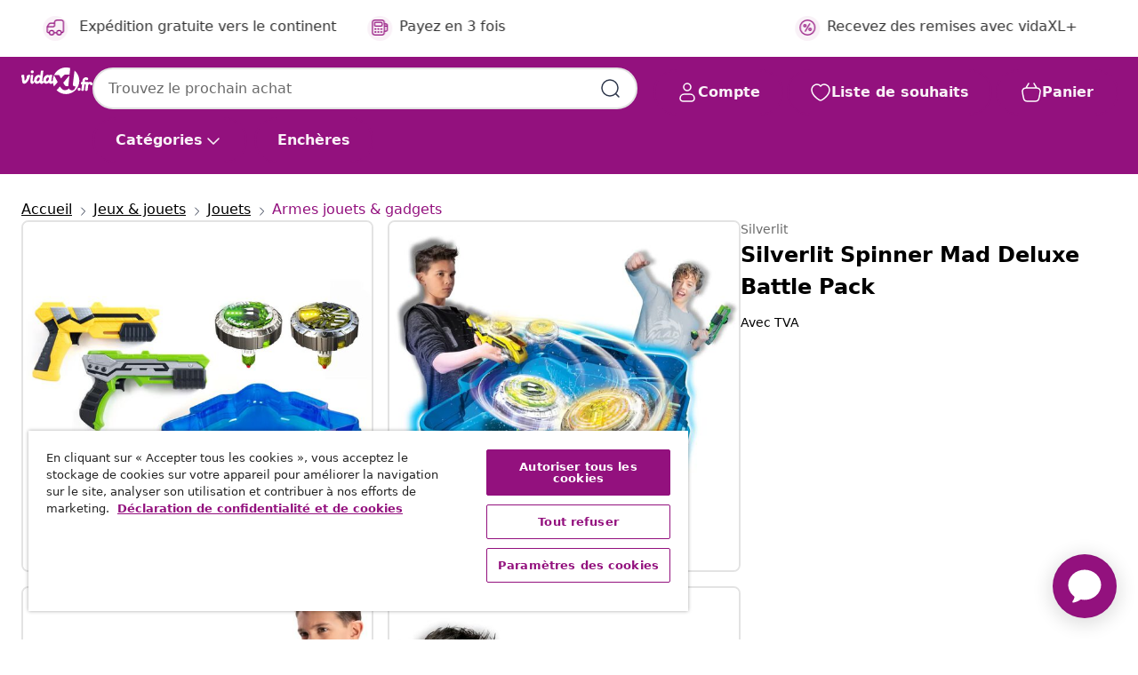

--- FILE ---
content_type: text/css
request_url: https://www.vidaxl.fr/on/demandware.static/Sites-vidaxl-fr-Site/-/fr_FR/v1768909919557/css/energyLabel.css
body_size: -74
content:
.energy-label-specifications{color:var(--color-grey-1500);text-decoration:underline;font-weight:400}.zoom-container.energy-image .energy-image-carousel{height:90%}[dir] .zoom-container.energy-image .energy-image-carousel{margin-top:-3rem}@media (min-width:401px){.zoom-container.energy-image .zoomed{opacity:0}}.primary-images .pdp-carousel-inner img.energy-image-carousel{height:400px}.energy-label-nav{max-width:50%;position:inherit}[dir=ltr] .energy-label-nav,[dir=rtl] .energy-label-nav{margin-left:auto;margin-right:auto}.energy-sticker-nav img.energy-sticker{height:45%;top:30%;position:absolute}[dir=ltr] .energy-sticker-nav img.energy-sticker{right:3%}[dir=rtl] .energy-sticker-nav img.energy-sticker{left:3%}#energy-sticker-carousel img.energy-sticker,.zoom-container img.energy-sticker{position:absolute;top:10%;width:50%;height:80%;object-fit:scale-down}[dir=ltr] #energy-sticker-carousel img.energy-sticker,[dir=ltr] .zoom-container img.energy-sticker{right:0}[dir=rtl] #energy-sticker-carousel img.energy-sticker,[dir=rtl] .zoom-container img.energy-sticker{left:0}@media (max-width:400.98px){#energy-sticker-carousel img.energy-sticker,.zoom-container img.energy-sticker{width:50%}[dir=ltr] #energy-sticker-carousel img.energy-sticker,[dir=ltr] .zoom-container img.energy-sticker{right:0}[dir=rtl] #energy-sticker-carousel img.energy-sticker,[dir=rtl] .zoom-container img.energy-sticker{left:0}}

--- FILE ---
content_type: text/javascript; charset=utf-8
request_url: https://e.cquotient.com/recs/bfns-vidaxl-fr/PDP-Slot-One-B?callback=CQuotient._callback3&_=1768977362061&_device=mac&userId=&cookieId=acKNfttak6SIdwB0s7YCSFEUWO&emailId=&anchors=id%3A%3A4891813863311%7C%7Csku%3A%3A%7C%7Ctype%3A%3A%7C%7Calt_id%3A%3A&slotId=pdp-recommendations-slot-3&slotConfigId=PDP-Slot-Three-C&slotConfigTemplate=slots%2Frecommendation%2FeinsteinBorderedCarousel.isml&ccver=1.03&realm=BFNS&siteId=vidaxl-fr&instanceType=prd&v=v3.1.3&json=%7B%22userId%22%3A%22%22%2C%22cookieId%22%3A%22acKNfttak6SIdwB0s7YCSFEUWO%22%2C%22emailId%22%3A%22%22%2C%22anchors%22%3A%5B%7B%22id%22%3A%224891813863311%22%2C%22sku%22%3A%22%22%2C%22type%22%3A%22%22%2C%22alt_id%22%3A%22%22%7D%5D%2C%22slotId%22%3A%22pdp-recommendations-slot-3%22%2C%22slotConfigId%22%3A%22PDP-Slot-Three-C%22%2C%22slotConfigTemplate%22%3A%22slots%2Frecommendation%2FeinsteinBorderedCarousel.isml%22%2C%22ccver%22%3A%221.03%22%2C%22realm%22%3A%22BFNS%22%2C%22siteId%22%3A%22vidaxl-fr%22%2C%22instanceType%22%3A%22prd%22%2C%22v%22%3A%22v3.1.3%22%7D
body_size: 75
content:
/**/ typeof CQuotient._callback3 === 'function' && CQuotient._callback3({"PDP-Slot-One-B":{"displayMessage":"PDP-Slot-One-B","recs":[],"recoUUID":"5f0e7dc7-e467-445c-82f2-f9f2c1d37641"}});

--- FILE ---
content_type: text/javascript; charset=utf-8
request_url: https://e.cquotient.com/recs/bfns-vidaxl-fr/Recently_Viewed_All_Pages?callback=CQuotient._callback2&_=1768977362060&_device=mac&userId=&cookieId=acKNfttak6SIdwB0s7YCSFEUWO&emailId=&anchors=id%3A%3A4891813863311%7C%7Csku%3A%3A%7C%7Ctype%3A%3A%7C%7Calt_id%3A%3A&slotId=pdp-recommendations-slot-2&slotConfigId=PDP-recently%20viewed%20(starting%20point)&slotConfigTemplate=slots%2Frecommendation%2FeinsteinProgressCarousel.isml&ccver=1.03&realm=BFNS&siteId=vidaxl-fr&instanceType=prd&v=v3.1.3&json=%7B%22userId%22%3A%22%22%2C%22cookieId%22%3A%22acKNfttak6SIdwB0s7YCSFEUWO%22%2C%22emailId%22%3A%22%22%2C%22anchors%22%3A%5B%7B%22id%22%3A%224891813863311%22%2C%22sku%22%3A%22%22%2C%22type%22%3A%22%22%2C%22alt_id%22%3A%22%22%7D%5D%2C%22slotId%22%3A%22pdp-recommendations-slot-2%22%2C%22slotConfigId%22%3A%22PDP-recently%20viewed%20(starting%20point)%22%2C%22slotConfigTemplate%22%3A%22slots%2Frecommendation%2FeinsteinProgressCarousel.isml%22%2C%22ccver%22%3A%221.03%22%2C%22realm%22%3A%22BFNS%22%2C%22siteId%22%3A%22vidaxl-fr%22%2C%22instanceType%22%3A%22prd%22%2C%22v%22%3A%22v3.1.3%22%7D
body_size: 98
content:
/**/ typeof CQuotient._callback2 === 'function' && CQuotient._callback2({"Recently_Viewed_All_Pages":{"displayMessage":"Recently_Viewed_All_Pages","recs":[],"recoUUID":"ecb8c5cd-4cde-43ca-bfa9-3f372d319419"}});

--- FILE ---
content_type: text/javascript; charset=utf-8
request_url: https://p.cquotient.com/pebble?tla=bfns-vidaxl-fr&activityType=viewProduct&callback=CQuotient._act_callback0&cookieId=acKNfttak6SIdwB0s7YCSFEUWO&userId=&emailId=&product=id%3A%3A4891813863311%7C%7Csku%3A%3A%7C%7Ctype%3A%3A%7C%7Calt_id%3A%3A&realm=BFNS&siteId=vidaxl-fr&instanceType=prd&locale=fr_FR&referrer=&currentLocation=https%3A%2F%2Fwww.vidaxl.fr%2Fe%2Fsilverlit-spinner-mad-deluxe-battle-pack%2F4891813863311.html&ls=true&_=1768977362039&v=v3.1.3&fbPixelId=342573886446976&json=%7B%22cookieId%22%3A%22acKNfttak6SIdwB0s7YCSFEUWO%22%2C%22userId%22%3A%22%22%2C%22emailId%22%3A%22%22%2C%22product%22%3A%7B%22id%22%3A%224891813863311%22%2C%22sku%22%3A%22%22%2C%22type%22%3A%22%22%2C%22alt_id%22%3A%22%22%7D%2C%22realm%22%3A%22BFNS%22%2C%22siteId%22%3A%22vidaxl-fr%22%2C%22instanceType%22%3A%22prd%22%2C%22locale%22%3A%22fr_FR%22%2C%22referrer%22%3A%22%22%2C%22currentLocation%22%3A%22https%3A%2F%2Fwww.vidaxl.fr%2Fe%2Fsilverlit-spinner-mad-deluxe-battle-pack%2F4891813863311.html%22%2C%22ls%22%3Atrue%2C%22_%22%3A1768977362039%2C%22v%22%3A%22v3.1.3%22%2C%22fbPixelId%22%3A%22342573886446976%22%7D
body_size: 374
content:
/**/ typeof CQuotient._act_callback0 === 'function' && CQuotient._act_callback0([{"k":"__cq_uuid","v":"acKNfttak6SIdwB0s7YCSFEUWO","m":34128000},{"k":"__cq_bc","v":"%7B%22bfns-vidaxl-fr%22%3A%5B%7B%22id%22%3A%224891813863311%22%7D%5D%7D","m":2592000},{"k":"__cq_seg","v":"0~0.00!1~0.00!2~0.00!3~0.00!4~0.00!5~0.00!6~0.00!7~0.00!8~0.00!9~0.00","m":2592000}]);